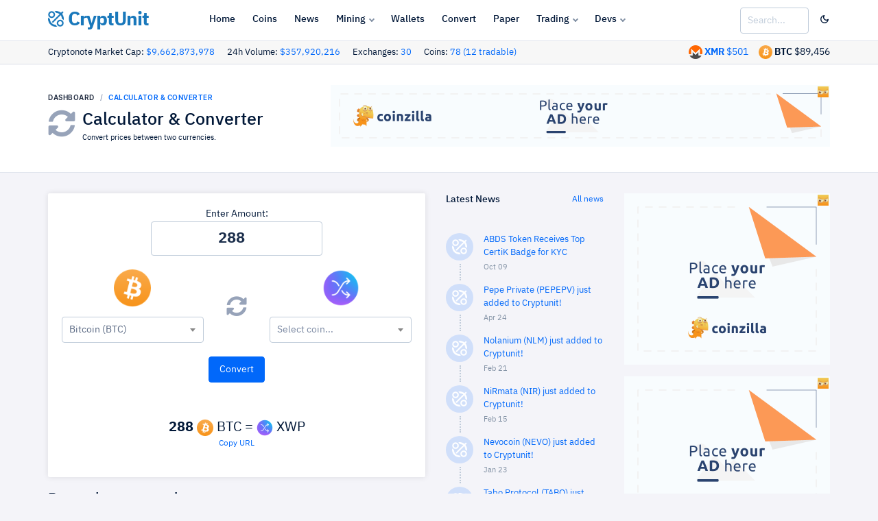

--- FILE ---
content_type: text/html; charset=UTF-8
request_url: https://request-global.czilladx.com/serve/get.php?withoutAdCode=1&z=294255b77e8830d26c&w=728&h=90&wd=0&n=2089050932162
body_size: 336
content:
https://request-global.czilladx.com/serve/view.php?w=728&h=90&z=294255b77e8830d26c&c=DEFAULT&n=eba80ec7042b52233116902f3d197686e1618a0ebac2dbd51eb93498efda2823&integrity=[base64]

--- FILE ---
content_type: text/html; charset=UTF-8
request_url: https://request-global.czilladx.com/serve/get.php?withoutAdCode=1&z=616265b77e8830bb6a&w=300&h=250&wd=0&n=2692124763938
body_size: 336
content:
https://request-global.czilladx.com/serve/view.php?w=300&h=250&z=616265b77e8830bb6a&c=DEFAULT&n=c5b1d81d372cfc687b25fda0a202161e41ffba926209e3e7abb14cb5e52d58f0&integrity=[base64]

--- FILE ---
content_type: text/html; charset=UTF-8
request_url: https://request-global.czilladx.com/serve/get.php?withoutAdCode=1&z=616265b77e8830bb6a&w=300&h=250&wd=0&n=2398796296864
body_size: 338
content:
https://request-global.czilladx.com/serve/view.php?w=300&h=250&z=616265b77e8830bb6a&c=DEFAULT&n=3ccc8d417c9e4f551a5bb3949fb3394cf285000b701033dee35c895ee658dfb0&integrity=[base64]

--- FILE ---
content_type: text/html; charset=utf-8
request_url: https://www.google.com/recaptcha/api2/aframe
body_size: 268
content:
<!DOCTYPE HTML><html><head><meta http-equiv="content-type" content="text/html; charset=UTF-8"></head><body><script nonce="EZJ7icgoqHDYk4Qx-UD6qg">/** Anti-fraud and anti-abuse applications only. See google.com/recaptcha */ try{var clients={'sodar':'https://pagead2.googlesyndication.com/pagead/sodar?'};window.addEventListener("message",function(a){try{if(a.source===window.parent){var b=JSON.parse(a.data);var c=clients[b['id']];if(c){var d=document.createElement('img');d.src=c+b['params']+'&rc='+(localStorage.getItem("rc::a")?sessionStorage.getItem("rc::b"):"");window.document.body.appendChild(d);sessionStorage.setItem("rc::e",parseInt(sessionStorage.getItem("rc::e")||0)+1);localStorage.setItem("rc::h",'1768978441829');}}}catch(b){}});window.parent.postMessage("_grecaptcha_ready", "*");}catch(b){}</script></body></html>